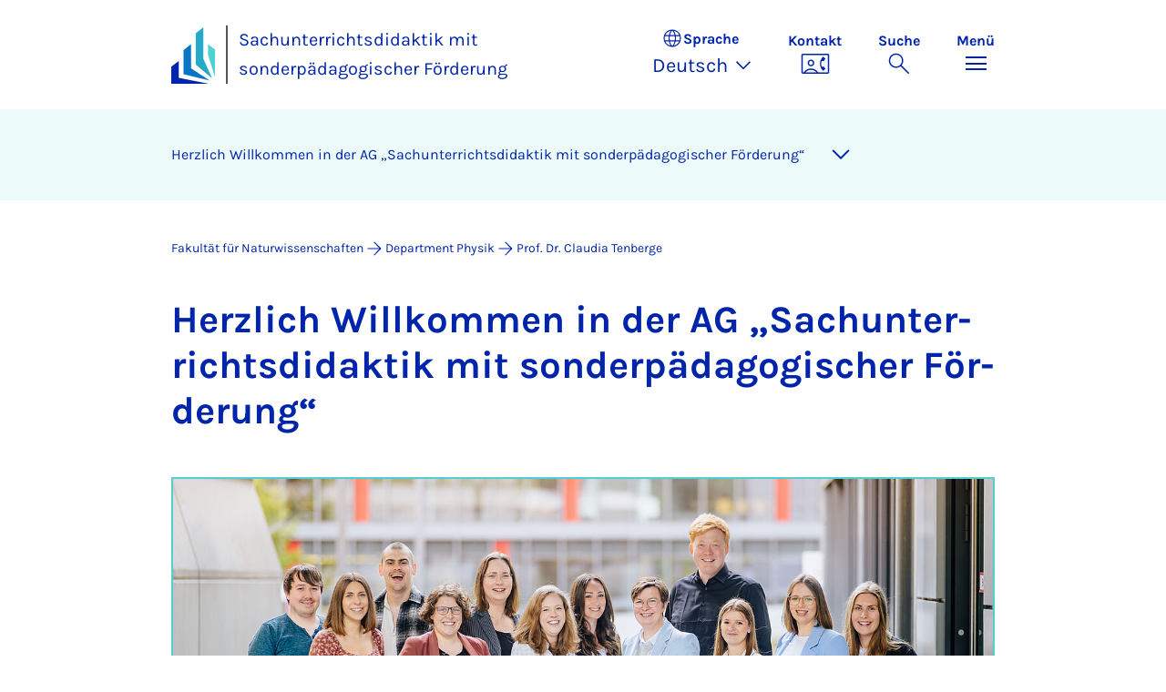

--- FILE ---
content_type: text/html; charset=utf-8
request_url: https://physik.uni-paderborn.de/tenberge
body_size: 11636
content:
<!DOCTYPE html>
<html lang="de">
<head>

<meta charset="utf-8">
<!-- 
	Copyright Universität Paderborn

	This website is powered by TYPO3 - inspiring people to share!
	TYPO3 is a free open source Content Management Framework initially created by Kasper Skaarhoj and licensed under GNU/GPL.
	TYPO3 is copyright 1998-2026 of Kasper Skaarhoj. Extensions are copyright of their respective owners.
	Information and contribution at https://typo3.org/
-->


<link rel="icon" href="/_assets/2fef5a57ccfb6518b32ca960619c0f44/Icons/favicon.ico" type="image/vnd.microsoft.icon">
<title>Prof. Dr. Claudia Tenberge - Sachunterrichtsdidaktik mit sonderpädagogischer Förderung | Universität Paderborn</title>
<meta name="generator" content="TYPO3 CMS">
<meta name="viewport" content="width=device-width, initial-scale=1, minimum-scale=1, maximum-scale=5">
<meta name="twitter:card" content="summary">
<meta property="upb:pageid" content="170481">
<meta property="upb:changed" content="18.12.2025 11:35:10">
<meta property="upb:changedts" content="1766054110">
<meta name="copyright" content="Universität Paderborn">


<link rel="stylesheet" href="/typo3temp/assets/compressed/merged-651ef7f60a1f7281557e400a5c662884-11f13ed3c799fcf4dfcaa548e827ef6a.css.gz?1768800185" media="all">
<link href="/_assets/41f313ddc60e6583fa91411440628db0/Dist/Css/swiper.min.css?1768558488" rel="stylesheet" >
<link href="/_assets/41f313ddc60e6583fa91411440628db0/Dist/Css/page-teaser-slider.min.css?1768558488" rel="stylesheet" >
<link href="/_assets/41f313ddc60e6583fa91411440628db0/Dist/Css/highlight-section.min.css?1768558488" rel="stylesheet" >
<link href="/_assets/41f313ddc60e6583fa91411440628db0/Dist/Css/page-teaser.min.css?1768558488" rel="stylesheet" >
<link href="/_assets/41f313ddc60e6583fa91411440628db0/Dist/Css/swiper.min.css?1768558488" rel="stylesheet" >
<link href="/_assets/41f313ddc60e6583fa91411440628db0/Dist/Css/topics-slider.min.css?1768558488" rel="stylesheet" >
<link href="/_assets/41f313ddc60e6583fa91411440628db0/Dist/Css/contact-card.min.css?1768558488" rel="stylesheet" >
<link href="/_assets/41f313ddc60e6583fa91411440628db0/Dist/Css/room-map.min.css?1768558488" rel="stylesheet" >
<link href="/_assets/41f313ddc60e6583fa91411440628db0/Dist/Css/glightbox.min.css?1768558488" rel="stylesheet" >
<link href="/_assets/41f313ddc60e6583fa91411440628db0/Dist/Css/gallery.min.css?1768558488" rel="stylesheet" >
<link href="/_assets/41f313ddc60e6583fa91411440628db0/Dist/Css/stage.min.css?1768558488" rel="stylesheet" >
<link href="/_assets/41f313ddc60e6583fa91411440628db0/Dist/Css/anchor-navigation.min.css?1768558488" rel="stylesheet" >
<link href="/_assets/41f313ddc60e6583fa91411440628db0/Dist/Css/breadcrumb.min.css?1768558488" rel="stylesheet" >






<link rel="apple-touch-icon" sizes="57x57" href="/typo3conf/ext/upb_base/Resources/Public/Icons/favicons/apple-icon-57x57.png">
<link rel="apple-touch-icon" sizes="60x60" href="/typo3conf/ext/upb_base/Resources/Public/Icons/favicons/apple-icon-60x60.png">
<link rel="apple-touch-icon" sizes="72x72" href="/typo3conf/ext/upb_base/Resources/Public/Icons/favicons/apple-icon-72x72.png">
<link rel="apple-touch-icon" sizes="76x76" href="/typo3conf/ext/upb_base/Resources/Public/Icons/favicons/apple-icon-76x76.png">
<link rel="apple-touch-icon" sizes="114x114" href="/typo3conf/ext/upb_base/Resources/Public/Icons/favicons/apple-icon-114x114.png">
<link rel="apple-touch-icon" sizes="120x120" href="/typo3conf/ext/upb_base/Resources/Public/Icons/favicons/apple-icon-120x120.png">
<link rel="apple-touch-icon" sizes="144x144" href="/typo3conf/ext/upb_base/Resources/Public/Icons/favicons/apple-icon-144x144.png">
<link rel="apple-touch-icon" sizes="152x152" href="/typo3conf/ext/upb_base/Resources/Public/Icons/favicons/apple-icon-152x152.png">
<link rel="apple-touch-icon" sizes="180x180" href="/typo3conf/ext/upb_base/Resources/Public/Icons/favicons/apple-icon-180x180.png">
<link rel="icon" type="image/png" href="/typo3conf/ext/upb_base/Resources/Public/Icons/favicons/favicon-32x32.png" sizes="32x32">
<link rel="icon" type="image/png" href="/typo3conf/ext/upb_base/Resources/Public/Icons/favicons/favicon-96x96.png" sizes="96x96">
<link rel="icon" type="image/png" href="/typo3conf/ext/upb_base/Resources/Public/Icons/favicons/favicon-16x16.png" sizes="16x16">


<meta name="msapplication-TileImage" content="/typo3conf/ext/upb_base/Resources/Public/Icons/favicons/ms-icon-144x144.png">
<link href="/typo3conf/ext/upb/Resources/Public/Files/fonts/fontawesome-webfont.woff2" as="font" crossorigin>
<link rel="canonical" href="https://physik.uni-paderborn.de/tenberge"/>

<link rel="alternate" hreflang="de-DE" href="https://physik.uni-paderborn.de/tenberge"/>
<link rel="alternate" hreflang="en-GB" href="https://physik.uni-paderborn.de/en/tenberge"/>
<link rel="alternate" hreflang="x-default" href="https://physik.uni-paderborn.de/tenberge"/>
</head>
<body>

    
    

    
    








<header class="main-header sticky-top w-100">
    <nav class="navbar">
        <div class="container">
            
                    <div class="d-flex secondbrand-wrap">
                        <div class="imagemark-wrap">
                            <a class="navbar-imagemark" href="https://www.uni-paderborn.de/" title="Universität Paderborn - Zur Startseite">
                                
                                        <img alt="UPB Bildmarke" src="/_assets/41f313ddc60e6583fa91411440628db0/Dist/Media/images/imagemark.svg">
                                    
                            </a>
                        </div>
                        <div class="secondBrandBox">
                            
                                    
                                            <div class="secondBrandContent BrandContentText ">
                                                
                                                        <a href="/tenberge">
                                                            Sachunterrichtsdidaktik mit sonderpädagogischer Förderung
                                                        </a>
                                                    
                                            </div>
                                        
                                

                        </div>
                    </div>
                
            <div class="d-flex navbar-actions">
                <div class="navbar-action-item d-none d-lg-block lang-switch">
                    <button class="navbar-button" data-bs-toggle="popover" data-bs-placement="bottom"
                            data-bs-offset="-40,0" data-bs-content-id="popover-content" tabindex="0" role="button">
                        <span class="header">
                            <span>Sprache</span>
                            
<svg xmlns="http://www.w3.org/2000/svg" class="icon "><use xlink:href="#icon-language"></use></svg>

                            <span class="label">Sprache</span>
                        </span>
                        
                            
                                <span class="lang">Deutsch
<svg xmlns="http://www.w3.org/2000/svg" class="icon "><use xlink:href="#icon-expand_more"></use></svg>
</span>
                            
                        
                            
                        
                    </button>
                </div>
                
                    <div class="navbar-action-item d-none d-lg-block contact">
                        <a class="navbar-button" title="Weiter zu Kontakt" href="/tenberge/informationen/kontakt">
                            <span>Kontakt</span>
                            
<svg xmlns="http://www.w3.org/2000/svg" class="icon "><use xlink:href="#icon-contact_phone"></use></svg>

                        </a>
                    </div>
                
                <div class="d-flex navbar-actions_main">
                    <ul class="navbar-actions_main-items">
                        
                            <li class="d-none d-lg-block navbar-action-item">
                                <button class="navbar-button navbar-button--collapse-search" type="button"
                                        aria-controls="searchBarUPB" aria-expanded="false" aria-label="Suche umschalten">
                                    <span>Suche</span>
                                    
<svg xmlns="http://www.w3.org/2000/svg" class="icon icon-open search"><use xlink:href="#icon-search"></use></svg>

                                    
<svg xmlns="http://www.w3.org/2000/svg" class="icon icon-close close"><use xlink:href="#icon-close"></use></svg>

                                </button>
                            </li>
                        
                        <li class="navbar-action-item">
                            <button class="navbar-button navbar-button--collapse-menu" type="button"
                                    aria-controls="navbarUPB" aria-expanded="false" aria-label="Menü umschalten">
                                <span>Menü</span>
                                <div class="css-icon-wrapper">
                                    <div class="menu-toggle-icon"></div>
                                </div>
                            </button>
                        </li>
                    </ul>
                </div>
            </div>
        </div>
        <div id="popover-content" class="language-switcher d-none">
            <ul class="list-group list-group-flush">
                
                    
                    
                    
                        <li class="list-group-item active" aria-current="true">
                            <a class="d-block" href="/tenberge">Deutsch</a>
                        </li>
                    
                
                    
                    
                    
                        <li class="list-group-item" aria-current="false">
                            <a class="d-block" href="/en/tenberge">English</a>
                        </li>
                    
                
            </ul>
        </div>
    </nav>
    <nav class="navbar-collapse navbar-navigation bg-white collapse" id="navbarUPB">
        
<div class="container">
    <div class="row">
        <div class="col overflow-auto-mobile">
            <div class="controls">
                <button type="button" class="close-submenu">
                    Zurück
                </button>
                <ul class="breadcrumb" aria-label="breadcrumb">
                    <li>
                        <button type="button" aria-label="Zurück zum Hauptmenü">
                            Hauptmenü
                        </button>
                    </li>
                </ul>
            </div>
            <div class="menu-wrapper">
                <div class="grid">
                    <ul class="main-menu" role="menubar">
                        
                            <li>
                                
                                        
                                                <a href="/tenberge/team" role="menuitem">
                                                    Team
                                                </a>
                                            
                                    
                                
                            </li>
                        
                            <li>
                                
                                        <button type="button" title="toggle submenu" class="toggle-submenu">
                                            Informationen für Studierende
                                            
<svg xmlns="http://www.w3.org/2000/svg" class="icon "><use xlink:href="#icon-arrow_forward"></use></svg>

                                        </button>
                                    
                                
                                    
    <ul role="menu">
        <li>
            <a href="/tenberge/informationen" role="">
                    Seite &quot;Informationen für Studierende&quot; öffnen
            </a>
        </li>
        
            <li>
                
                        <a href="/tenberge/informationen/kontakt" role="">
                            Kontakt
                        </a>
                    
                
            </li>
        
    </ul>

                                
                            </li>
                        
                            <li>
                                
                                        
                                                <a href="/tenberge/weiterbildung" role="menuitem">
                                                    Schule und Transfer
                                                </a>
                                            
                                    
                                
                            </li>
                        
                            <li>
                                
                                        <button type="button" title="toggle submenu" class="toggle-submenu">
                                            Forschung
                                            
<svg xmlns="http://www.w3.org/2000/svg" class="icon "><use xlink:href="#icon-arrow_forward"></use></svg>

                                        </button>
                                    
                                
                                    
    <ul role="menu">
        <li>
            <a href="/tenberge/forschung" role="">
                    Seite &quot;Forschung&quot; öffnen
            </a>
        </li>
        
            <li>
                
                        <a href="/tenberge/forschung/promotionen-der-arbeitsgruppe" role="">
                            Promotionen der Arbeitsgruppe
                        </a>
                    
                
            </li>
        
            <li>
                
                        <button type="button" title="toggle submenu" class="toggle-submenu">
                            Projekte
                            
<svg xmlns="http://www.w3.org/2000/svg" class="icon "><use xlink:href="#icon-arrow_forward"></use></svg>

                        </button>
                    
                
                    
    <ul role="menu">
        <li>
            <a href="/tenberge/forschung/forschung-alternativ" role="">
                    Seite &quot;Projekte&quot; öffnen
            </a>
        </li>
        
            <li>
                
                        <a href="/tenberge/forschung/forschung-alternativ/digitale-bildung-mit-lernrobotern-in-der-universitaeren-lehrerbildung-ein-projekt-zur-vernetzung-von-theorie-und-praxis" role="">
                            Digitale Bildung mit Lernrobotern in der universitären Lehrerbildung – Ein Projekt zur Vernetzung von Theorie und Praxis
                        </a>
                    
                
            </li>
        
            <li>
                
                        <a href="/tenberge/forschung/forschung-alternativ/comenet-sachunterricht" role="">
                            ComeNet Sachunterricht
                        </a>
                    
                
            </li>
        
    </ul>

                
            </li>
        
            <li>
                
                        <a href="/tenberge/forschung/publikationen" role="">
                            Publikationen
                        </a>
                    
                
            </li>
        
            <li>
                
                        <a href="/tenberge/forschung/nachwuchsfoerderung" role="">
                            Nachwuchsförderung
                        </a>
                    
                
            </li>
        
    </ul>

                                
                            </li>
                        
                            <li>
                                
                                        <button type="button" title="toggle submenu" class="toggle-submenu">
                                            Aktuelles aus unserer AG
                                            
<svg xmlns="http://www.w3.org/2000/svg" class="icon "><use xlink:href="#icon-arrow_forward"></use></svg>

                                        </button>
                                    
                                
                                    
    <ul role="menu">
        <li>
            <a href="/tenberge/aktuelles-aus-unserer-ag" role="">
                    Seite &quot;Aktuelles aus unserer AG&quot; öffnen
            </a>
        </li>
        
            <li>
                
                        <a href="/tenberge/aktuelles-aus-unserer-ag/teilnahme-an-der-patt42-konferenz-in-montreal" role="">
                            Teilnahme an der PATT42‑Konferenz in Montréal
                        </a>
                    
                
            </li>
        
            <li>
                
                        <a href="/tenberge/aktuelles-aus-unserer-ag/test-20" role="">
                            Teamwork à la carte
                        </a>
                    
                
            </li>
        
            <li>
                
                        <a href="/tenberge/aktuelles-aus-unserer-ag/imoox-fortbildungskurs" role="">
                            IMOOX-Fortbildungskurs
                        </a>
                    
                
            </li>
        
            <li>
                
                        <a href="/tenberge/aktuelles-aus-unserer-ag/nachrichten" role="">
                            Nicht wackeln – sonst piept´s - Präzision trifft Programmierung
                        </a>
                    
                
            </li>
        
    </ul>

                                
                            </li>
                        
                    </ul>
                    <div class="active-submenu"></div>
                </div>
            </div>
            <div class="more-links">
                
                
                    <div class="important pb-2">
                        <h6>Wichtige Links</h6>
                        <ul class="row row-cols-1 row-cols-lg-3">
                            
                                <li class="col">
                                    <a href="https://www.uni-paderborn.de/" title="Universität Paderborn">
                                        Universität Paderborn
                                    </a>
                                </li>
                            
                                <li class="col">
                                    <a href="https://mb.uni-paderborn.de/" title="Fakultät für Maschinenbau">
                                        Fakultät für Maschinenbau
                                    </a>
                                </li>
                            
                                <li class="col">
                                    <a href="https://www.eim.uni-paderborn.de/" title="Fakultät für Elektrotechnik, Informatik und Mathematik">
                                        Fakultät für Elektrotechnik, Informatik und Mathematik
                                    </a>
                                </li>
                            
                                <li class="col">
                                    <a href="https://wiwi.uni-paderborn.de/" title="Fakultät für Wirtschaftswissenschaften">
                                        Fakultät für Wirtschaftswissenschaften
                                    </a>
                                </li>
                            
                                <li class="col">
                                    <a href="https://nw.uni-paderborn.de/" title="Fakultät für Naturwissenschaften">
                                        Fakultät für Naturwissenschaften
                                    </a>
                                </li>
                            
                                <li class="col">
                                    <a href="https://kw.uni-paderborn.de/" title="Fakultät für Kulturwissenschaften">
                                        Fakultät für Kulturwissenschaften
                                    </a>
                                </li>
                            
                        </ul>
                    </div>
                
            </div>
        </div>
    </div>
</div>





    </nav>
    <div class="navbar-collapse navbar-search bg-white collapse" id="searchBarUPB">
        <div class="container">
            <form class="form-inline" id="searchbox_000811303303555764227:ajae23nnrte"
                  action="https://www.google.com/cse" accept-charset="utf-8">
                <input type="hidden" name="cx" value="000811303303555764227:ajae23nnrte" />
                <input type="hidden" name="cof" value="FORID:0" />
                <div class="input-group">
                    <input class="form-control" type="search" name="q"
                        placeholder="Suchen (Google)"
                        aria-label="Search">
                    <button class="btn btn-primary search-submit-btn" type="submit">
                        
<svg xmlns="http://www.w3.org/2000/svg" class="icon icon-open"><use xlink:href="#icon-search"></use></svg>

                    </button>
                </div>
            </form>
            <script type="text/javascript">
                let form = document.getElementById("searchbox_000811303303555764227:ajae23nnrte");
                form.action='https://www.uni-paderborn.de/suche';
                form.cof.value='FORID:11';
            </script>
        </div>
    </div>
</header>



    
    






        
        
        
    



    
        
        




<nav class="navbar navbar-scrollspy navbar-scrollspy-noStage navbar-expand-xl sticky-top">
    <div class="container">
        <div class="row g-0">
            <div class="navbar-mobile">
                <a class="navbar-title text-primary text-decoration-none d-xl-none" href="#"></a>
                <button class="navbar-toggler d-xl-none" type="button" data-bs-toggle="collapse"
                        data-bs-target="#navbarScroll-0" aria-controls="navbarScroll" aria-expanded="false"
                        aria-label="Toggle navigation">
                    
<svg xmlns="http://www.w3.org/2000/svg" class="icon "><use xlink:href="#icon-expand_more"></use></svg>

                </button>
                <div id="navbarScroll-0" class="collapse navbar-collapse">
                    <div id="main-scroll-nav" class="navbar-nav navbar-nav-scroll">
                        
                    </div>
                    <div class="navbar-nav-scroll-buttons" hidden>
                        <button class="navbar-nav-scroll-button navbar-nav-scroll-button-left" type="button">
                            
<svg xmlns="http://www.w3.org/2000/svg" class="icon "><use xlink:href="#icon-chevron_left"></use></svg>

                        </button>
                        <button class="navbar-nav-scroll-button navbar-nav-scroll-button-right" type="button">
                            
<svg xmlns="http://www.w3.org/2000/svg" class="icon "><use xlink:href="#icon-chevron_right"></use></svg>

                        </button>
                    </div>
                </div>
            </div>
        </div>
    </div>
</nav>



    

    
        

<div class="container container-breadcrumb">
    <nav class="breadcrumb-nav" aria-label="breadcrumb">
        <ol class="breadcrumb" itemscope itemtype="https://schema.org/BreadcrumbList">
            
                
                <li class="breadcrumb-item active"
                    itemtype="https://schema.org/ListItem"
                    itemprop="itemListElement"
                    itemscope
                    >
                    
                            <a href="https://nw.uni-paderborn.de/" itemprop="item" title="Fakultät für Naturwissenschaften">
                                <span itemprop="name">Fakultät für Naturwissenschaften</span>
                            </a>
                        
                    <meta itemprop="position" content="1"/>
                </li>
                
                    
<svg xmlns="http://www.w3.org/2000/svg" class="icon "><use xlink:href="#icon-arrow_forward"></use></svg>

                
            
                
                <li class="breadcrumb-item active"
                    itemtype="https://schema.org/ListItem"
                    itemprop="itemListElement"
                    itemscope
                    >
                    
                            <a href="/" itemprop="item" title="Department Physik"><span itemprop="name">Department Physik</span></a>
                        
                    <meta itemprop="position" content="2"/>
                </li>
                
                    
<svg xmlns="http://www.w3.org/2000/svg" class="icon "><use xlink:href="#icon-arrow_forward"></use></svg>

                
            
                
                <li class="breadcrumb-item active"
                    itemtype="https://schema.org/ListItem"
                    itemprop="itemListElement"
                    itemscope
                    aria-current="page">
                    
                            <a href="/tenberge" itemprop="item" title="Prof. Dr. Claudia Tenberge">
                                <span itemprop="name">Prof. Dr. Claudia Tenberge</span>
                            </a>
                        
                    <meta itemprop="position" content="3"/>
                </li>
                
            
        </ol>
    </nav>
</div>


    

    
    
        <main class="main-content">
            <!--TYPO3SEARCH_begin--><div id="c986347" class="frame frame-layout-0">
                
                
                    



                
                
    
        

    
            <header class="container">
                

    
    
            
                

    
    
            <h2 class="" data-scrollspy-text="" 
    >
                
                    
                    Her­z­­&shy;lich Will­­&shy;kom­­&shy;men in der AG „Sach­un­ter­richts­&shy;di­dak­tik mit son­&shy;der­päd­a&shy;go­&shy;gi­&shy;scher För­&shy;de­rung“
                
            </h2>
        



            
        



                



                



            </header>
        



    
    

                
    
    
    
    
        
    

    <div class="container">
        <div class="ce-textpic ce-center ce-above">
            
                

    <div class="ce-gallery" data-ce-columns="1" data-ce-images="1">
        
            <div class="ce-outer">
                <div class="ce-inner">
        
        
            <div class="ce-row">
                
                    
                        
                        <div class="ce-column filetype-2" style="max-width:1333.3333333333px;">
                            

        
<figure class="image">
    
            
                    
<img class="img-landscape img-fluid " style="max-width:100%" loading="lazy" src="/fileadmin-nw/_processed_/8/e/csm_UPB_20240612_Prof-Tenberge_Besim_Mazhiqi-3_3c7a06f7eb.jpg" width="1273" height="716" alt="" />


                
        
    
</figure>


    


                        </div>
                        
                    
                
            </div>
        
        
                </div>
            </div>
        
    </div>



            

            
                    <div class="ce-bodytext">
                        
                        <p>Wir freuen uns sehr über Ihr Interesse an unserer Arbeit und heißen Sie auf unserer Webseite herzlich Willkommen.&nbsp;</p>
<p>Auf diesen Seiten erhalten Sie einen umfassenden Einblick in unsere aktuellen Forschungsprojekte, sowie unsere Lehr- und Beratungsangebote. Darüber hinaus stellen wir Ihnen unser Team, unsere Kooperationen und die zentralen thematischen Schwerpunkte unserer Arbeit vor. Sie finden auch Hinweise auf kommende Veranstaltungen, aktuelle Publikationen und laufende Initiativen.<br>Wir laden Sie herzlich ein, unsere Arbeit näher kennenzulernen und mit uns in den Austausch zu treten.</p>
                    </div>
                

            
        </div>
    </div>

                
                    



                
                
                    



                
            </div>
        










        
                            
    <div id="c986351" class="ce teaser-group page-teaser-slider--no-pics">
        

    
            <header class="container">
                

    
    
            
                

    
    
            <h2 class="" data-scrollspy-text="" 
    >
                
                    
                    Er&shy;fah&shy;ren Sie mehr über uns
                
            </h2>
        



            
        



                



                



            </header>
        



        <div class="container">
            
                <div class="teaser_swiper swiper">
                    <div class="swiper-wrapper">
                        
                            <div class="teaser swiper-slide">
                                <div class="content">
                                    <h3>Team </h3>
                                    <p>Erfahren Sie mehr über unsere Arbeitsgruppe</p>
                                    
                                        <a href="/tenberge/team" class="txt-link">
                                            
<svg xmlns="http://www.w3.org/2000/svg" class="icon "><use xlink:href="#icon-arrow_forward"></use></svg>

                                            <span class="txt">
                                                
                                                        Mehr erfahren
                                                    
                                            </span>
                                        </a>
                                    
                                </div>
                            </div>
                        
                            <div class="teaser swiper-slide">
                                <div class="content">
                                    <h3>Information für Studierende</h3>
                                    <p>Hier finden Sie Informationen zu Ihrem Studium </p>
                                    
                                        <a href="/tenberge/informationen" class="txt-link">
                                            
<svg xmlns="http://www.w3.org/2000/svg" class="icon "><use xlink:href="#icon-arrow_forward"></use></svg>

                                            <span class="txt">
                                                
                                                        Mehr erfahren
                                                    
                                            </span>
                                        </a>
                                    
                                </div>
                            </div>
                        
                            <div class="teaser swiper-slide">
                                <div class="content">
                                    <h3>Schule und Transfer</h3>
                                    <p>Hier finden Sie unsere Angebote </p>
                                    
                                        <a href="/tenberge/weiterbildung" class="txt-link">
                                            
<svg xmlns="http://www.w3.org/2000/svg" class="icon "><use xlink:href="#icon-arrow_forward"></use></svg>

                                            <span class="txt">
                                                
                                                        Mehr erfahren
                                                    
                                            </span>
                                        </a>
                                    
                                </div>
                            </div>
                        
                    </div>
                    

<div class="swiper-control">
    <div class="swiper-control-arrow swiper-button-prev">
        
<svg xmlns="http://www.w3.org/2000/svg" class="icon "><use xlink:href="#icon-chevron_left"></use></svg>

    </div>
    
            <div class="swiper-pagination"></div>
        
    <div class="swiper-control-arrow swiper-button-next">
        
<svg xmlns="http://www.w3.org/2000/svg" class="icon "><use xlink:href="#icon-chevron_right"></use></svg>

    </div>
</div>


                </div>
            
        </div>
    </div>

    












<section id="c986353" class="ce highlight-section highlight-section--light">
    <div class="highlight-section_inner">
        <div class="container">
            <div class="row">
                <div class="col-12">
                    
                    
                        
    
            <div id="c986352" class="frame frame-layout-0">
                
                
                    



                
                
    
        

    
            <header class="container">
                

    
    
            
                

    
    
            <h2 class="" data-scrollspy-text="" 
    >
                <a href="/tenberge/forschung">
                    
                    Er&shy;fah&shy;ren Sie hier mehr über un&shy;se&shy;re For&shy;schung
                </a>
            </h2>
        



            
        



                



                



            </header>
        



    
    

                
    
    
    
    

    <div class="container">
        <div class="ce-textpic ">
            
                



            

            
                    <div class="ce-bodytext">
                        
                        <p>Die Arbeitsgruppe "Sachunterrichtsdidaktik mit sonderpädagogischer Förderung" widmet sich einer breiten Palette von Forschungsschwerpunkten innerhalb inklusiver Bildungsumgebungen im Fach Sachunterricht.&nbsp;Ihr Ziel ist es, Bildung für alle Schülerinnen und Schüler zugänglicher zu gestalten und Lehrkräfte bei ihrer Arbeit zu unterstützen. Eine zentrale Priorität für uns liegt in der Anwendung unserer Forschungsergebnisse in der realen Bildungspraxis. Daher sind unsere Projekte stark darauf ausgerichtet, Themen in schulpraktische Maßnahmen umzusetzen.</p>
                    </div>
                

            
        </div>
    </div>

                
                    



                
                
                    



                
            </div>
        


                    
                </div>
            </div>
        </div>
    </div>

    
        <div class="highlight-section_decor">
            <div class="highlight-section_decor-left"></div>
            
                    <div class="highlight-section_decor-right"></div>
                
        </div>
    
</section>








<div id="c989981" class="ce container "><div class="row"><div class="col-lg-12 col-xl-11"></div></div></div>

















<div id="c986354" class="ce container "><header><h2 class="" data-scrollspy-text="" 
    >
                
                    
                    Ak&shy;tu&shy;el&shy;les aus un&shy;se&shy;rer AG
                
            </h2></header><div class="row"><div class="col-lg-12 col-xl-11"><div class="page-teaser"><figure class=""><picture><source srcset="/fileadmin-nw/_processed_/e/0/csm_IMG_6564_1b36c860e0.jpg" media="(max-width: 768px)"><img itemprop="image" class="img-fluid" src="/fileadmin-nw/_processed_/e/0/csm_IMG_6564_a96c4d3888.jpg" width="992" height="558" loading="lazy" alt="" /></picture></figure><div class="content" ><h3 class="">
                
                    
                    Com&shy;pu&shy;ta&shy;ti&shy;o&shy;nal Thin&shy;king von An&shy;fang an – För&shy;de&shy;rung des di&shy;gi&shy;tal-ge&shy;stütz&shy;ten Pro&shy;blem&shy;lö&shy;sens
                
            </h3><a href="/tenberge/ag-startseite-entwurf/computational-thinking-von-anfang-an-foerderung-des-digital-gestuetzten-problemloesens-von-der-kita-bis-zur-mittelstufe-1" class="btn has-icon btn-primary"><svg xmlns="http://www.w3.org/2000/svg" class="icon "><use xlink:href="#icon-arrow_forward"></use></svg>

                                    Mehr erfahren
                                </a></div></div><div class="page-teaser"><figure class=""><picture><source srcset="/fileadmin-nw/_processed_/6/2/csm_IMG_4731_3f7115a12b.jpeg" media="(max-width: 768px)"><img itemprop="image" class="img-fluid" src="/fileadmin-nw/_processed_/6/2/csm_IMG_4731_f82121b76d.jpeg" width="992" height="558" loading="lazy" alt="" /></picture></figure><div class="content" ><h3 class="">
                
                    
                    Team&shy;work à la car&shy;te
                
            </h3><p>Ein Teamevent das begeistert </p><a href="/tenberge/aktuelles-aus-unserer-ag/test-20" class="btn has-icon btn-primary"><svg xmlns="http://www.w3.org/2000/svg" class="icon "><use xlink:href="#icon-arrow_forward"></use></svg>

                                    Mehr erfahren
                                </a></div></div><div class="page-teaser"><figure class=""><picture><source srcset="/fileadmin-nw/_processed_/5/2/csm_IMG_7865_f7e889af71.jpg" media="(max-width: 768px)"><img itemprop="image" class="img-fluid" src="/fileadmin-nw/_processed_/5/2/csm_IMG_7865_d9356ba68e.jpg" width="992" height="558" loading="lazy" alt="" /></picture></figure><div class="content" ><h3 class="">
                
                    
                    Teil&shy;nah&shy;me an der PAT&shy;T42-Kon&shy;fe&shy;renz in Mon&shy;tréal
                
            </h3><p>Vom 30. September bis 3. Oktober 2025 fand in Montréal / Longueuil die internationale PATT42-Tagung statt, die Fachleuten aus der Technik- und Technikdidaktik eine Plattform für den Austausch aktueller Forschung und innovativer Bildungsansätze bot.</p><a href="/tenberge/aktuelles-aus-unserer-ag/teilnahme-an-der-patt42-konferenz-in-montreal" class="btn has-icon btn-primary"><svg xmlns="http://www.w3.org/2000/svg" class="icon "><use xlink:href="#icon-arrow_forward"></use></svg>

                                    Mehr erfahren
                                </a></div></div><div class="page-teaser"><figure class=""><picture><source srcset="/fileadmin-nw/_processed_/9/7/csm_IMG_7536_0257a4881d.jpeg" media="(max-width: 768px)"><img itemprop="image" class="img-fluid" src="/fileadmin-nw/_processed_/9/7/csm_IMG_7536_1a1f44093d.jpeg" width="992" height="558" loading="lazy" alt="" /></picture></figure><div class="content" ><h3 class="">
                
                    
                    Nicht wa&shy;ckeln – sonst piep&shy;t´s - Prä&shy;zi&shy;si&shy;on trifft Pro&shy;gram&shy;mie&shy;rung
                
            </h3><p>Sommercamp an der Universität Paderborn </p><a href="/tenberge/aktuelles-aus-unserer-ag/nachrichten" class="btn has-icon btn-primary"><svg xmlns="http://www.w3.org/2000/svg" class="icon "><use xlink:href="#icon-arrow_forward"></use></svg>

                                    Mehr erfahren
                                </a></div></div><div class="page-teaser"><figure class=""><picture><source srcset="/fileadmin-nw/_processed_/0/f/csm_comemint_6971d5f6bc.jpg" media="(max-width: 768px)"><img itemprop="image" class="img-fluid" src="/fileadmin-nw/_processed_/0/f/csm_comemint_89739300f1.jpg" width="992" height="558" loading="lazy" alt="" /></picture></figure><div class="content" ><h3 class="">
                
                    
                    iMOOX-Fort&shy;bil&shy;dungs&shy;kurs
                
            </h3><p>Unser eigener iMOOX-Fortbildungskurs ist an den Start gegangen</p><a href="/tenberge/aktuelles-aus-unserer-ag/imoox-fortbildungskurs" class="btn has-icon btn-primary"><svg xmlns="http://www.w3.org/2000/svg" class="icon "><use xlink:href="#icon-arrow_forward"></use></svg>

                                    Mehr erfahren
                                </a></div></div></div></div></div>






















    
    
    
    

    <div id="c986355" class="ce teaser-group topics-slider">
        <div class="container">
            
                <header>
                    <h2 class="text-center" data-scrollspy-text="" 
>Unsere Arbeitsschwerpunkte </h2>
                </header>
            

            <div class="teaser_swiper swiper">
                <div class="swiper-wrapper">
                    
                    
                        
                        <div class="teaser swiper-slide">
                            
                                



    

    
    
    <figure class="">
        <picture>
            
            
            
            
            
            
                    
                        <img itemprop="image" class="img-fluid" src="/fileadmin-nw/_processed_/7/1/csm_Slide_DDSU_1_267ee828f9.jpeg" width="768" height="576" loading="lazy" alt="" />
                    
                
        </picture>
    </figure>



                            
                            <div class="content">
                                <h4 class="topic-name">Inklusive Bildungsprozesse im Übergang sowie nachhaltige Kooperation von der Kita über die Grundschule bis zur Sek I</h4>
                                <a class="txt-link " href="https://www.uni-paderborn.de/projekt/641">
                                    
<svg xmlns="http://www.w3.org/2000/svg" class="icon "><use xlink:href="#icon-arrow_forward"></use></svg>

                                    <span class="txt">
                                        Mehr erfahren
                                    </span>
                                </a>
                            </div>
                        </div>
                    
                        
                        <div class="teaser swiper-slide">
                            
                                



    

    
    
    <figure class="">
        <picture>
            
            
            
            
            
            
                    
                        <img itemprop="image" class="img-fluid" src="/fileadmin-nw/_processed_/f/8/csm_Slide_DDSU_3_122eb13af4.jpg" width="768" height="577" loading="lazy" alt="" />
                    
                
        </picture>
    </figure>



                            
                            <div class="content">
                                <h4 class="topic-name">Technik handwerklich und digital erleben</h4>
                                <a class="txt-link " href="https://www.friedrich-verlag.de/shop/technik-handwerklich-und-digital-erleben-31897">
                                    
<svg xmlns="http://www.w3.org/2000/svg" class="icon "><use xlink:href="#icon-arrow_forward"></use></svg>

                                    <span class="txt">
                                        Mehr erfahren
                                    </span>
                                </a>
                            </div>
                        </div>
                    
                        
                        <div class="teaser swiper-slide">
                            
                                



    

    
    
    <figure class="">
        <picture>
            
            
            
            
            
            
                    
                        <img itemprop="image" class="img-fluid" src="/fileadmin-nw/_processed_/7/0/csm_Slide_DDSU_4_ac83b1d06f.jpg" width="768" height="576" loading="lazy" alt="" />
                    
                
        </picture>
    </figure>



                            
                            <div class="content">
                                <h4 class="topic-name">Entwicklung von Lehr-Lernumgebungen für den inklusiven Sachunterricht sowie evidenzbasierte Implementierung</h4>
                                <a class="txt-link " href="https://openjournals.ljmu.ac.uk/PATT40/article/view/1511/1012">
                                    
<svg xmlns="http://www.w3.org/2000/svg" class="icon "><use xlink:href="#icon-arrow_forward"></use></svg>

                                    <span class="txt">
                                        Mehr erfahren
                                    </span>
                                </a>
                            </div>
                        </div>
                    
                        
                        <div class="teaser swiper-slide">
                            
                                



    

    
    
    <figure class="">
        <picture>
            
            
            
            
            
            
                    
                        <img itemprop="image" class="img-fluid" src="/fileadmin-nw/_processed_/c/2/csm_Slider06a_f82e915bd0.jpg" width="768" height="575" loading="lazy" alt="" />
                    
                
        </picture>
    </figure>



                            
                            <div class="content">
                                <h4 class="topic-name">Fortbildungsforschung: Professionalisierung von Lehrkräften für den (inklusiven) technikbezogenen Sachunterricht</h4>
                                <a class="txt-link " href="https://opendata.uni-halle.de/bitstream/1981185920/94511/1/sachunterricht_volume_0_6068.pdf">
                                    
<svg xmlns="http://www.w3.org/2000/svg" class="icon "><use xlink:href="#icon-arrow_forward"></use></svg>

                                    <span class="txt">
                                        Mehr erfahren
                                    </span>
                                </a>
                            </div>
                        </div>
                    
                    
                </div>
                

<div class="swiper-control">
    <div class="swiper-control-arrow swiper-button-prev">
        
<svg xmlns="http://www.w3.org/2000/svg" class="icon "><use xlink:href="#icon-chevron_left"></use></svg>

    </div>
    
            <div class="swiper-pagination"></div>
        
    <div class="swiper-control-arrow swiper-button-next">
        
<svg xmlns="http://www.w3.org/2000/svg" class="icon "><use xlink:href="#icon-chevron_right"></use></svg>

    </div>
</div>


            </div>
        </div>
    </div>



    
            <div id="c986356" class="frame frame-layout-0">
                
                
                    



                
                
                    

    
            <header class="container">
                

    
    
            
                

    
    
            <h2 class="" data-scrollspy-text="" 
    >
                
                    
                    Kon&shy;takt
                
            </h2>
        



            
        



                



                



            </header>
        



                
                

    
        
    
    
        

        <div class="plugin-content ce contact-card">
            <div class="container">
                <div class="row">
                    
                        



    

    
    
    <figure class="">
        <picture>
            
            
            
                
        
                
                    <source srcset="/fileadmin-nw/_processed_/f/3/csm_UPB_20240612_Prof-Tenberge_Besim_Mazhiqi-6_8f3fbc7d93.jpg" media="(max-width: 768px)">
                
            
    
            
            
            
            
                    
                        <img itemprop="image" class="img-fluid" src="/fileadmin-nw/_processed_/f/3/csm_UPB_20240612_Prof-Tenberge_Besim_Mazhiqi-6_80ea90d8f3.jpg" width="992" height="992" loading="lazy" alt="" />
                    
                
        </picture>
    </figure>



                    

                    <div class="content col-lg-9 hasImage">
                        <div class="row">
                            
                            
                                <div class="col col-xl-8 offset-lg-1">
                                    
                                            
    
            
                <h3 style="margin: 0" itemprop="name">
                    <a href="https://www.uni-paderborn.de/person/67302">Prof. Dr. Claudia Tenberge</a>
                </h3>
            
            <h4 style="margin: 0">
                Sachunterrichtsdidaktik mit sonderpädagogischer Förderung
            </h4>
        
    
        <div class="row mt-1">
            
            <div class="adress col-xs-12 col-sm-12 col-md-6 col-lg-12 col-xl-6">
                    <span itemprop="homeLocation">Raum J6.130</span>
                    <div class="adress" itemprop="address" itemscope
                         itemtype="https://schema.org/PostalAddress">
                        Universität Paderborn<br/>
                        <span itemprop="streetAddress">Warburger Str. 100 </span><br/>
                        <span itemprop="postalCode">33098</span> <span itemprop="addressLocality">Paderborn</span><br />
                        <br />
                    </div>
            </div>
            
             <div class="contact col-xs-12 col-sm-12 col-md-6 col-lg-12 col-xl-6">

                
                    <a href="tel:+495251602766" itemprop="telephone" class="txt-link">
                        
<svg xmlns="http://www.w3.org/2000/svg" class="icon "><use xlink:href="#icon-phone_in_talk"></use></svg>

                        <span class="txt">+49 5251 60-2766</span>
                    </a>
                
                
                
                        <a href="mailto:claudia.tenberge@uni-paderborn.de" class="txt-link">
                            
<svg xmlns="http://www.w3.org/2000/svg" class="icon "><use xlink:href="#icon-mail"></use></svg>

                            <span class="txt">E-Mail schreiben</span>
                        </a>
                        <meta itemprop="email" content="claudia.tenberge@uni-paderborn.de"/>
                    
                
                    


        
    





    
    

    <a id="show-map-label-6974be70d366c" class="txt-link" href="#show-map-6974be70d366c" data-bs-toggle="modal" data-bs-target="#show-map-6974be70d366c">
        
                        
<svg xmlns="http://www.w3.org/2000/svg" class=" icon map-svg" height="48" width="48"><path d="M24 23.5q1.45 0 2.475-1.025Q27.5 21.45 27.5 20q0-1.45-1.025-2.475Q25.45 16.5 24 16.5q-1.45 0-2.475 1.025Q20.5 18.55 20.5 20q0 1.45 1.025 2.475Q22.55 23.5 24 23.5Zm0 16.55q6.65-6.05 9.825-10.975Q37 24.15 37 20.4q0-5.9-3.775-9.65T24 7q-5.45 0-9.225 3.75Q11 14.5 11 20.4q0 3.75 3.25 8.675Q17.5 34 24 40.05ZM24 44q-8.05-6.85-12.025-12.725Q8 25.4 8 20.4q0-7.5 4.825-11.95Q17.65 4 24 4q6.35 0 11.175 4.45Q40 12.9 40 20.4q0 5-3.975 10.875T24 44Zm0-23.6Z"></path></svg>

                        <span class="txt">Wegbeschreibung</span>
                    
    </a>
    <div class="map-modal modal fade" id="show-map-6974be70d366c" tabindex="-1" aria-labelledby="show-map-label-6974be70d366c" aria-hidden="true">
        <div class="modal-dialog modal-dialog-centered modal-xl">
            <div class="modal-content">
                <div class="modal-header">
                    <h3 class="modal-title fs-5">
                        
                                So finden Sie den Raum <span class="font-monospace">J6.130</span>
                    </h3>
                    <button type="button" class="btn-close" data-bs-dismiss="modal" aria-label="Close"></button>
                </div>
                <div class="modal-body">
                    <div id="room-map-6974be70d366c" class="map" style="margin-bottom: 12px; height: 60vh;" 
                        data-building="J6.130"
                        data-area="Prof. Dr. Claudia Tenberge"
                        data-address="Warburger Str. 100 , 33098 Paderborn"
                        data-open-marker="1"
                        data-lang="de"
                    ></div>
                </div>
            </div>
        </div>
    </div>



                
                
            </div>
        </div>
    

                                        
                                </div>
                            
                            
                                <div class="col-lg-8 offset-lg-1">
                                    <div class="contact mb-0">
                                        
                                                <h3 class="openinghours-headline mb-1">
                                                    Sprechstunden
                                                </h3>
                                                <p>Sprechstunde im Wintersemester 2025/26: donnerstags 16:15 - 17:15 Uhr im Raum J6.130<br><br>Bitte melden Sie sich mit Ihrem Anliegen zur Sprechstunde per E-Mail bei mir an!<br>&nbsp;</p>
                                            
                                    </div>
                                </div>
                            
                            
                        </div>
                        <div class="contact-card_decor">
                            <div class="contact-card_decor-top"></div>
                            <div class="contact-card_decor-bottom"></div>
                        </div>
                    </div>
                </div>

            </div>
        </div>
    



    


                
                    



                
                
                    



                
            </div>
        










<div id="c986357" class="ce gallery">
    
        <div class="container">
            <div class="row justify-content-center">
                <div class="col-12">
                    <header class="text-center">
                        <h2>Kooperationen und Förderer </h2>
                    </header>
                </div>
            </div>
        </div>
    
    <div class="pswp-gallery">
        <div class="container p-0">
            
                
                    <a class="gallery__item gallery__item--standard gallery__item--image"
                       href="/fileadmin-nw/_processed_/1/6/csm_BMFTR_Logo.svg_82dd406178.png"
                       data-glightbox='title:;description:;'>
                        



    

    
    
    <figure class="">
        <picture>
            
            
            
                
        
                
                    <source srcset="/fileadmin-nw/_processed_/1/6/csm_BMFTR_Logo.svg_bfa2980727.png" media="(max-width: 768px)">
                
            
    
            
            
            
            
                    
                        <img itemprop="image" class="img-fluid" src="/fileadmin-nw/_processed_/1/6/csm_BMFTR_Logo.svg_624c4901d9.png" width="992" height="513" loading="lazy" alt="" />
                    
                
        </picture>
    </figure>



                    </a>
                
                
            
                
                    <a class="gallery__item gallery__item--standard gallery__item--image"
                       href="/fileadmin-nw/physik/Arbeitsgruppen/AG_Tenberge/Bilder/Kooperationen_und_Foerderer/iMint-Logo.jpg"
                       data-glightbox='title:iMint-Akademie;description:;'>
                        



    

    
    
    <figure class="">
        <picture>
            
            
            
                
        
                
                    <source srcset="/fileadmin-nw/physik/Arbeitsgruppen/AG_Tenberge/Bilder/Kooperationen_und_Foerderer/iMint-Logo.jpg" media="(max-width: 768px)">
                
            
    
            
            
            
            
                    
                        <img itemprop="image" class="img-fluid" src="/fileadmin-nw/_processed_/2/e/csm_iMint-Logo_e58f1c7454.jpg" width="992" height="992" loading="lazy" alt="" title="iMint-Akademie" />
                    
                
        </picture>
    </figure>



                    </a>
                
                
            
                
                    <a class="gallery__item gallery__item--standard gallery__item--image"
                       href="/fileadmin-nw/physik/Arbeitsgruppen/AG_Tenberge/Bilder/Kooperationen_und_Foerderer/Lernstattpaderborn.jpg"
                       data-glightbox='title:Lernstatt Paderborn;description:;'>
                        



    

    
    
    <figure class="">
        <picture>
            
            
            
                
        
                
                    <source srcset="/fileadmin-nw/physik/Arbeitsgruppen/AG_Tenberge/Bilder/Kooperationen_und_Foerderer/Lernstattpaderborn.jpg" media="(max-width: 768px)">
                
            
    
            
            
            
            
                    
                        <img itemprop="image" class="img-fluid" src="/fileadmin-nw/_processed_/6/8/csm_Lernstattpaderborn_97fb574913.jpg" width="992" height="1083" loading="lazy" alt="" title="Lernstatt Paderborn" />
                    
                
        </picture>
    </figure>



                    </a>
                
                
            
                
                    <a class="gallery__item gallery__item--standard gallery__item--image"
                       href="/fileadmin-nw/physik/Arbeitsgruppen/AG_Tenberge/Bilder/Kooperationen_und_Foerderer/prowoodstiftung.jpg"
                       data-glightbox='title:ProWood Stiftung;description:;'>
                        



    

    
    
    <figure class="">
        <picture>
            
            
            
                
        
                
                    <source srcset="/fileadmin-nw/physik/Arbeitsgruppen/AG_Tenberge/Bilder/Kooperationen_und_Foerderer/prowoodstiftung.jpg" media="(max-width: 768px)">
                
            
    
            
            
            
            
                    
                        <img itemprop="image" class="img-fluid" src="/fileadmin-nw/_processed_/f/d/csm_prowoodstiftung_5dc0a46b33.jpg" width="992" height="391" loading="lazy" alt="" title="ProWood Stiftung" />
                    
                
        </picture>
    </figure>



                    </a>
                
                
            
                
                    <a class="gallery__item gallery__item--standard gallery__item--image"
                       href="/fileadmin-nw/physik/Arbeitsgruppen/AG_Tenberge/Bilder/Kooperationen_und_Foerderer/Uni_Muenster_Logo.png"
                       data-glightbox='title:;description:;'>
                        



    

    
    
    <figure class="">
        <picture>
            
            
            
                
        
                
                    <source srcset="/fileadmin-nw/physik/Arbeitsgruppen/AG_Tenberge/Bilder/Kooperationen_und_Foerderer/Uni_Muenster_Logo.png" media="(max-width: 768px)">
                
            
    
            
            
            
            
                    
                        <img itemprop="image" class="img-fluid" src="/fileadmin-nw/_processed_/c/7/csm_Uni_Muenster_Logo_882dc72921.png" width="992" height="376" loading="lazy" alt="" />
                    
                
        </picture>
    </figure>



                    </a>
                
                
            
        </div>
    </div>
</div><!--TYPO3SEARCH_end-->
        </main>
    

    





        


    




<footer class="footer footer--sliced text-white">
    <div class="area-footer bg-middleblue">
        <div class="container position-relative">
            <div class="footer_grid">
                
                    
                        <div class="footer_column">
                            <h2 class="text-white mb-2 mb-lg-0">
                                Sachunterrichtsdidaktik mit sonderpädagogischer Förderung
                            </h2>
                        </div>
                        <div class="footer_column">
                            <address>
                                <p class="mb-2">
                                    Warburger Str. 100<br>
                                    
                                    33098 Paderborn<br>
                                    
                                            Deutschland
                                        
                                </p>
                                
                                
                            </address>
                        </div>
                    
                
                

                

                <div class="footer_column">
                    

    <div class="footer_nav-section">
        <h5 class="footer_headline text-white">
            Schnellzugriffe
        </h5>
        <ul class="nav footer_nav-quicklinks">
            
                <li class="nav-item">
                    <a href="https://www.uni-paderborn.de/" onclick="_paq.push([&#039;trackEvent&#039;,&#039;UPB-Footer&#039;,&#039;Quicklink clicked&#039;,&#039;Universität Paderborn&#039;]);" title="Universität Paderborn" class="btn-icon-link text-white">
                        
<svg xmlns="http://www.w3.org/2000/svg" class="icon "><use xlink:href="#icon-arrow_forward"></use></svg>

                        Universität Paderborn
                    </a>
                </li>
            
                <li class="nav-item">
                    <a href="https://mb.uni-paderborn.de/" onclick="_paq.push([&#039;trackEvent&#039;,&#039;UPB-Footer&#039;,&#039;Quicklink clicked&#039;,&#039;Fakultät für Maschinenbau&#039;]);" title="Fakultät für Maschinenbau" class="btn-icon-link text-white">
                        
<svg xmlns="http://www.w3.org/2000/svg" class="icon "><use xlink:href="#icon-arrow_forward"></use></svg>

                        Fakultät für Maschinenbau
                    </a>
                </li>
            
                <li class="nav-item">
                    <a href="https://www.eim.uni-paderborn.de/" onclick="_paq.push([&#039;trackEvent&#039;,&#039;UPB-Footer&#039;,&#039;Quicklink clicked&#039;,&#039;Fakultät für Elektrotechnik, Informatik und Mathematik&#039;]);" title="Fakultät für Elektrotechnik, Informatik und Mathematik" class="btn-icon-link text-white">
                        
<svg xmlns="http://www.w3.org/2000/svg" class="icon "><use xlink:href="#icon-arrow_forward"></use></svg>

                        Fakultät für Elektrotechnik, Informatik und Mathematik
                    </a>
                </li>
            
                <li class="nav-item">
                    <a href="https://wiwi.uni-paderborn.de/" onclick="_paq.push([&#039;trackEvent&#039;,&#039;UPB-Footer&#039;,&#039;Quicklink clicked&#039;,&#039;Fakultät für Wirtschaftswissenschaften&#039;]);" title="Fakultät für Wirtschaftswissenschaften" class="btn-icon-link text-white">
                        
<svg xmlns="http://www.w3.org/2000/svg" class="icon "><use xlink:href="#icon-arrow_forward"></use></svg>

                        Fakultät für Wirtschaftswissenschaften
                    </a>
                </li>
            
                <li class="nav-item">
                    <a href="https://nw.uni-paderborn.de/" onclick="_paq.push([&#039;trackEvent&#039;,&#039;UPB-Footer&#039;,&#039;Quicklink clicked&#039;,&#039;Fakultät für Naturwissenschaften&#039;]);" title="Fakultät für Naturwissenschaften" class="btn-icon-link text-white">
                        
<svg xmlns="http://www.w3.org/2000/svg" class="icon "><use xlink:href="#icon-arrow_forward"></use></svg>

                        Fakultät für Naturwissenschaften
                    </a>
                </li>
            
                <li class="nav-item">
                    <a href="https://kw.uni-paderborn.de/" onclick="_paq.push([&#039;trackEvent&#039;,&#039;UPB-Footer&#039;,&#039;Quicklink clicked&#039;,&#039;Fakultät für Kulturwissenschaften&#039;]);" title="Fakultät für Kulturwissenschaften" class="btn-icon-link text-white">
                        
<svg xmlns="http://www.w3.org/2000/svg" class="icon "><use xlink:href="#icon-arrow_forward"></use></svg>

                        Fakultät für Kulturwissenschaften
                    </a>
                </li>
            
            
        </ul>
    </div>



                </div>

                <div class="footer_column">
                    



                    <div class="footer_nav-section">
                        
                        
                                



                            
                    </div>
                </div>
            </div>

            
            
        </div>
    </div>

    
        <div class="default-footer bg-primary">
            <div class="container position-relative">
                <div class="footer_grid">
                    <div class="footer_column">
                        




        
    


        <a href="http://www.uni-paderborn.de/" title="Universität Paderborn" class="d-flex justify-content-center justify-content-lg-start">
            <img class="img-fluid" alt="Universität Paderborn" src="/_assets/41f313ddc60e6583fa91411440628db0/Dist/Media/images/upb-logo-negativ-de.svg" width="393" height="123" />
        </a>
    


                    </div>

                    <div class="footer_column">
                        <address>
                            <p class="mb-2">Warburger Str. 100<br>33098 Paderborn<br>Deutschland</p>
                            <p class="mb-0">Telefon Universität</p>
                            <a class="text-white" href="tel:+49 5251 60-0" title="Telefon" target="_blank">
                                +49 5251 60-0
                            </a>
                        </address>
                    </div>

                    <div class="footer_column">
                        

    <div class="footer_nav-section">
        <h5 class="footer_headline text-white d-none d-sm-block">
            Rechtliches
        </h5>
        <ul class="nav footer_nav-policy ">
            
                    <li class="nav-item">
                        <a class="btn-icon-link p-0 text-white" title="Impressum" href="https://www.uni-paderborn.de/impressum">
                            
<svg xmlns="http://www.w3.org/2000/svg" class="icon "><use xlink:href="#icon-arrow_forward"></use></svg>

                            Impressum
                        </a>
                    </li>
                
            
                    <li class="nav-item">
                        <a class="btn-icon-link p-0 text-white" title="Datenschutz" href="https://www.uni-paderborn.de/datenschutzerklaerung">
                            
<svg xmlns="http://www.w3.org/2000/svg" class="icon "><use xlink:href="#icon-arrow_forward"></use></svg>

                            Datenschutz
                        </a>
                    </li>
                
            
                    <li class="nav-item">
                        <a class="btn-icon-link p-0 text-white" title="Hinweisgebersystem" href="https://www.uni-paderborn.de/zv/organisationsberatung-pruefwesen/hinweisgebersystem">
                            
<svg xmlns="http://www.w3.org/2000/svg" class="icon "><use xlink:href="#icon-arrow_forward"></use></svg>

                            Hinweisgebersystem
                        </a>
                    </li>
                
            
        </ul>
    </div>
    


                    </div>

                    <div class="footer_column">
                        
      
    <div class="footer_nav-section">
        <h5 class="footer_headline footer_headline--mb text-white d-none d-sm-block">
            Soziale Netzwerke
        </h5>
    
        <ul class="nav footer_nav-social">
            
                <li class="nav-item">
                    <a href="https://www.instagram.com/uni_paderborn" onclick="_paq.push([&#039;trackEvent&#039;,&#039;AreaFooter-UPB&#039;,&#039;Instagram clicked&#039;,&#039;Instagram&#039;]);" title="Instagram">
                        
<svg xmlns="http://www.w3.org/2000/svg" class="icon "><use xlink:href="#icon-instagram_icon"></use></svg>

                    </a>
                </li>
            
            
                <li class="nav-item">
                    <a href="https://www.facebook.com/unipaderborn" onclick="_paq.push([&#039;trackEvent&#039;,&#039;AreaFooter-UPB&#039;,&#039;Facebook clicked&#039;,&#039;Facebook&#039;]);" title="Facebook">
                        
<svg xmlns="http://www.w3.org/2000/svg" class="icon "><use xlink:href="#icon-facebook_icon"></use></svg>

                    </a>
                </li>
            
            
                <li class="nav-item">
                    <a href="https://de.linkedin.com/school/uni-paderborn" onclick="_paq.push([&#039;trackEvent&#039;,&#039;AreaFooter-UPB&#039;,&#039;LinkedIn clicked&#039;,&#039;LinkedIn&#039;]);" title="LinkedIn">
                        
<svg xmlns="http://www.w3.org/2000/svg" class="icon "><use xlink:href="#icon-linkedin_icon"></use></svg>

                    </a>
                </li>
            
            
            
                <li class="nav-item">
                    <a href="https://www.youtube.com/user/upbvideo" onclick="_paq.push([&#039;trackEvent&#039;,&#039;AreaFooter-UPB&#039;,&#039;YouTube clicked&#039;,&#039;YouTube&#039;]);" title="Youtube">
                        
<svg xmlns="http://www.w3.org/2000/svg" class="icon "><use xlink:href="#icon-youtube_icon"></use></svg>

                    </a>
                </li>
            
            
        </ul>
    </div>



                    </div>
                </div>
            </div>
        </div>
    
</footer>

<!-- Matomo -->
<script type="text/javascript">
    var _paq = _paq || [];
    _paq.push(["setDomains", ["*.uni-paderborn.de"]]);
    _paq.push(['enableLinkTracking']);
    _paq.push(['setVisitorCookieTimeout','604800']);
    _paq.push(['setSessionCookieTimeout','1800']);
    _paq.push(['setReferralCookieTimeout','604800']);
    _paq.push(['trackPageView']);
    (function() {
        var u="//piwik.uni-paderborn.de/";
        _paq.push(['setTrackerUrl', u+'piwik.php']);
        _paq.push(['setSiteId', '252']);
        var d=document, g=d.createElement('script'), s=d.getElementsByTagName('script')[0];
        g.type='text/javascript'; g.async=true; g.defer=true; g.src=u+'piwik.js'; s.parentNode.insertBefore(g,s);
    })();
</script>
<noscript><p><img src="//piwik.uni-paderborn.de/piwik.php?idsite=252" style="border:0;" alt="" /></p></noscript>
<!-- End Matomo Code -->
<script src="/typo3temp/assets/compressed/merged-e9aaa0ceed5439e8442495a642e3c108-3dbbfa3d9085f74c08ccd04ab3ed04c4.js.gz?1768800185"></script>
<script src="/typo3temp/assets/compressed/merged-a3be45a33d262b097eaafd1a57aadc3b-6d17cd9a074f910d90e7c7609fd84a73.js.gz?1768457161"></script>
<script src="/typo3temp/assets/compressed/merged-c3a56b33f843f49509cb5b32020eb9ca-6af1bf86c17f685317d7fecf1c17d590.js.gz?1768457161"></script>
<script defer="defer" src="/_assets/41f313ddc60e6583fa91411440628db0/Dist/js/swiper.min.js?1768558488"></script>
<script defer="defer" src="/_assets/41f313ddc60e6583fa91411440628db0/Dist/js/teaser-slider.min.js?1768558488"></script>
<script defer="defer" src="/_assets/41f313ddc60e6583fa91411440628db0/Dist/js/page-teaser.min.js?1768558488"></script>
<script defer="defer" src="/_assets/41f313ddc60e6583fa91411440628db0/Dist/js/room-map.min.js?1768558488"></script>
<script defer="defer" src="/_assets/41f313ddc60e6583fa91411440628db0/Dist/js/glightbox.min.js?1768558488"></script>
<script defer="defer" src="/_assets/41f313ddc60e6583fa91411440628db0/Dist/js/masonry.min.js?1768558488"></script>
<script defer="defer" src="/_assets/41f313ddc60e6583fa91411440628db0/Dist/js/gallery.min.js?1768558488"></script>
<script defer="defer" src="/_assets/41f313ddc60e6583fa91411440628db0/Dist/js/navbar.min.js?1768558488"></script>
<script defer="defer" src="/_assets/41f313ddc60e6583fa91411440628db0/Dist/js/anchor-navigation.min.js?1768558488"></script>


</body>
</html>

--- FILE ---
content_type: text/css; charset=utf-8
request_url: https://physik.uni-paderborn.de/_assets/41f313ddc60e6583fa91411440628db0/Dist/Css/gallery.min.css?1768558488
body_size: 554
content:
.gallery{position:relative;margin-left:auto;margin-right:auto}.gallery__item{padding:calc(1.5rem / 2)}.gallery__item figure{height:100%;margin:0;border:.125rem solid #0025aa;overflow:hidden}.gallery__item--standard{width:50%;aspect-ratio:1}@media(min-width: 834px){.gallery__item--standard{width:20%;aspect-ratio:16/12}}.gallery__item--landscape{width:100%;aspect-ratio:8/4}@media(min-width: 834px){.gallery__item--landscape{width:40%;aspect-ratio:32/12}}.gallery__item--portrait{width:50%;aspect-ratio:4/8}@media(min-width: 834px){.gallery__item--portrait{width:20%;aspect-ratio:16/24}}.gallery__item--video::before,.gallery__item--video::after,.gallery__item--vimp::before,.gallery__item--vimp::after{content:"";position:absolute;top:50%;left:50%;transform:translate(-50%, -50%);z-index:1;pointer-events:none}.gallery__item--video::before,.gallery__item--vimp::before{width:3.5rem;height:2.8125rem;background:rgba(0,37,170,.5);border:2px solid #fff}.gallery__item--video::after,.gallery__item--vimp::after{aspect-ratio:1;width:0;height:0;border-style:solid;border-width:.71875rem 0 .71875rem 1.25rem;border-color:rgba(0,0,0,0) rgba(0,0,0,0) rgba(0,0,0,0) #fff}.gallery__item img{width:100%;height:100%;-o-object-fit:cover;object-fit:cover;transition:transform .3s ease-in-out}.gallery__item img:hover{transform:scale(1.1)}

/*# sourceMappingURL=gallery.min.css.map*/

--- FILE ---
content_type: application/javascript; charset=utf-8
request_url: https://physik.uni-paderborn.de/_assets/41f313ddc60e6583fa91411440628db0/Dist/js/gallery.min.js?1768558488
body_size: 424
content:
(()=>{"use strict";window.addEventListener("DOMContentLoaded",(function(){document.querySelectorAll(".pswp-gallery .container").forEach((function(e,o){var t=new Masonry(e,{itemSelector:".gallery__item",stagger:0,transitionDuration:0});t.on("layoutComplete",(function(){GLightbox({selector:".pswp-gallery .gallery__item",touchNavigation:!0,loop:!1,autoplayVideos:!1,openEffect:"zoom",closeEffect:"fade",cssEfects:{fade:{in:"fadeIn",out:"fadeOut"},zoom:{in:"zoomIn",out:"zoomOut"}}}).on("open",(function(){setTimeout((function(){document.querySelectorAll(".gslide iframe").forEach((function(e){e.setAttribute("scrolling","yes")}))}),1e3)}))})),t.layout()}))}))})();
//# sourceMappingURL=gallery.min.js.map

--- FILE ---
content_type: image/svg+xml
request_url: https://physik.uni-paderborn.de/_assets/41f313ddc60e6583fa91411440628db0/Dist/Media/decor/contact-card-bottom--after.svg
body_size: 164
content:
<svg width="53" height="82" viewBox="0 0 53 82" fill="none" xmlns="http://www.w3.org/2000/svg">
<path d="M52.1083 81.1271V0L0 40.5585L52.1083 81.1171V81.1271Z" fill="#23A9C9"/>
</svg>
